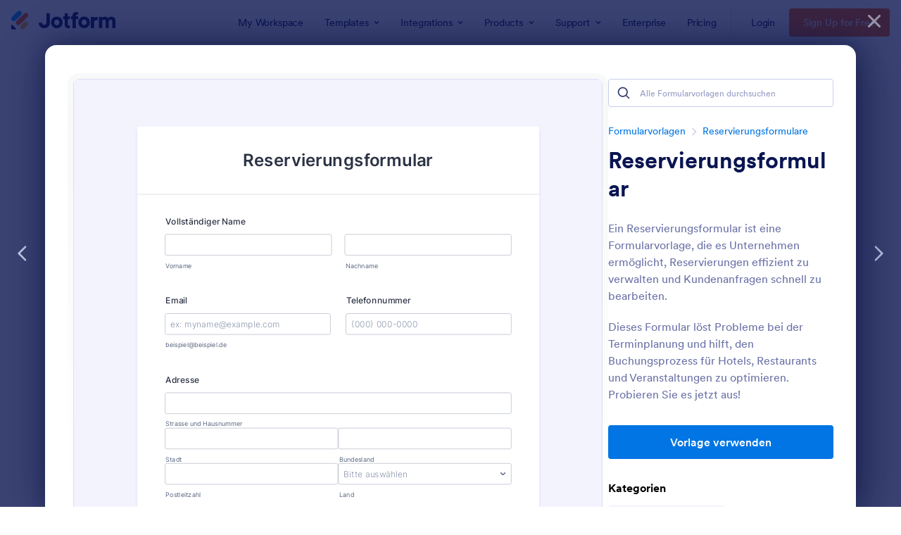

--- FILE ---
content_type: text/html; charset=UTF-8
request_url: https://www.jotform.com/de/form-templates/preview/230311616049952/classic&nofs&disableSmartEmbed=1
body_size: 13159
content:
<html style="overflow: hidden; scroll-behavior: smooth;" class="supernova" lang="de" jf-lang="de" xml:lang="de"><style type="text/css">body{
position:relative;
scroll-behavior: smooth;
opacity: 1 !important; /* some templates were hidden after window.load: https://www.jotform.com/form-templates/preview/240162793309053/classic&nofs */
margin: 0 !important;
padding: 16px !important;
}
body, html {
touch-action: auto
}
.jfCardForm .jfProgress {
bottom: 20px !important;
}
.jfCardForm .jfForm-backgroundOverlay,
.jfCardForm .jfForm-backgroundUnderlay {
height: 100%;
}
#CookieBanner,
.jfForm-fullscreen,
.jfQuestion-fullscreen,
.formFooter-wrapper,
.formFooter,
.error-navigation-container {
display: none !important;
}
.sr-only { position: absolute; width: 1px; height: 1px; padding: 0; margin: -1px; overflow: hidden; clip: rect(0, 0, 0, 0); border: 0; }
.jf-branding{display:none !important;}
.header-large h2.form-header {
font-size: 2em !important;
}
@media screen and (max-width: 768px) {
.form-all {
margin-top: 0 !important;
margin-bottom: 0 !important;
}
form {
margin: 0 !important;
}
}
/* product list bug fix */
@media screen and (max-width: 480px), screen and (max-device-width: 768px) and (orientation: portrait), screen and (max-device-width: 415px) and (orientation: landscape) {
.form-line[data-payment="true"] div[data-wrapper-react="true"] {
align-items: flex-start !important;
}
}
/* <END> product list bug fix */</style><head><meta name="viewport" content="width=device-width, initial-scale=1.0, maximum-scale=2.0, user-scalable=1"><meta name="googlebot" content="noindex,indexifembedded" /><meta name="robots" content="noindex,follow" /><link rel="alternate" type="application/json+oembed" href="https://www.jotform.com/oembed/?format=json&url=https%3A%2F%2Fform.jotform.com%2F230311616049952" title="oEmbed Form"><link rel="alternate" type="text/xml+oembed" href="https://www.jotform.com/oembed/?format=xml&url=https%3A%2F%2Fform.jotform.com%2F230311616049952" title="oEmbed Form"><link rel="shortcut icon" href="https://cdn.jotfor.ms/assets/img/favicons/favicon-2021-light%402x.png"><link rel="apple-touch-icon" href="https://cdn.jotfor.ms/assets/img/favicons/favicon-2021-light%402x.png"><title>Formular</title><link type="text/css" rel="stylesheet" href="https://cdn.jotfor.ms/stylebuilder/static/form-common.css?v=bfad20d
&v=3.3.68127"/><style type="text/css">@media print{*{-webkit-print-color-adjust: exact !important;color-adjust: exact !important;}.form-section{display:inline!important}.form-pagebreak{display:none!important}.form-section-closed{height:auto!important}.page-section{position:initial!important}}</style><link type="text/css" rel="stylesheet" href="https://cdn.jotfor.ms/themes/CSS/5e6b428acc8c4e222d1beb91.css?v=3.3.68112&themeRevisionID=63a2351435646363a50e3ee0&v=3.3.68127"/><link type="text/css" rel="stylesheet" href="https://cdn.jotfor.ms/s/static/64e463fbfcb/css/styles/payment/payment_styles.css?3.3.68112&v=3.3.68127" /><link type="text/css" rel="stylesheet" href="https://cdn.jotfor.ms/s/static/64e463fbfcb/css/styles/payment/payment_feature.css?3.3.68112&v=3.3.68127" /><style type="text/css">body{ scroll-behavior: smooth; } body, html { touch-action: auto } .jfCardForm { overflow: hidden;} .jfCardForm .jfProgress { bottom: 20px !important; } .jfCardForm .jfForm-backgroundOverlay, .jfCardForm .jfForm-backgroundUnderlay { height: 100%; } .sr-only { position: absolute; width: 1px; height: 1px; padding: 0; margin: -1px; overflow: hidden; clip: rect(0, 0, 0, 0); border: 0; } html { -webkit-overflow-scrolling: touch; overflow: scroll; }body { height: 100%; overflow: scroll; }.form-line-error.donation_cont.form-validation-error, .form-line-error[data-type="control_paymentmethods"] {background: transparent !important;}.form-line-error.donation_cont .form-error-message, [data-type="control_paymentmethods"] .form-error-message {display:none;}.product-container-wrapper .form-sub-label-container{position:relative;}.product-container-wrapper .donation_currency {position: absolute;width: 46px;text-align: right;right: 10px !important;top: 10px;}.form-line-error.donation_cont.form-validation-error .form-radio+label:before, [data-type="control_paymentmethods"] .form-radio+label:before{border-color: rgba(195, 202, 216, 0.75) !important; box-shadow: none !important}</style><script type="text/javascript">document.addEventListener("DOMContentLoaded", function(test){
var user = {"username":"guest_09bf4114f20b2737","name":null,"email":null,"website":null,"time_zone":null,"account_type":{"name":"GUEST","currency":"USD","limits":{"submissions":10,"overSubmissions":10,"sslSubmissions":10,"payments":1,"uploads":104857600,"tickets":0,"subusers":0,"api-daily-limit":100,"views":1000,"formCount":5,"hipaaCompliance":false,"emails":{"reminderEmailBlocks":1},"fieldPerForm":100,"totalSubmissions":500,"signedDocuments":1,"elementPerWorkflow":100,"aiAgents":5,"aiConversations":10,"aiSessions":1000,"aiPhoneCall":600,"aiKnowledgeBase":30000,"aiAgentSms":1},"prices":{"monthly":0,"yearly":0,"biyearly":0},"plimusIDs":{"monthly":0,"yearly":0,"biyearly":0},"planType":"2022","currentPlanType":"2022","isVisible":false},"status":null,"created_at":null,"updated_at":null,"region":null,"is_verified":null,"allowMyApps":true,"allowStoreBuilder":true,"allowSign":true,"allowSignPublicLinkV2":true,"conditionEngineBetaUser":false,"isNewValidation":false,"singleSubmissionViewBetaUser":false,"newInsertUpdateDataBetaUser":false,"isBackendFieldValidationEnabled":false,"isInputTableBetaUserEnabled":true,"submissionQViewerBetaUser":false,"isAppsLaunched":true,"allowInboxSubThread":false,"allowNewThankYouPage":false,"allowDigest":false,"allowAutoDeleteSubmissions":false,"isAppSubdomainAllowed":true,"branding21":"1","allowWorkflowFeatures":true,"allowAllSubmissions":false,"reactivationAnnouncement":false,"allowPageBuilder":false,"allowAcademy":true,"allowDonationBox":true,"allowNewCondition":false,"allowMixedListing":true,"headerShowUpgrade":false,"allowWorkflowV2":true,"workflowAIActionEnabled":false,"workflowTestRunEnabled":false,"isDefaultToolPromptEnable":false,"isPortalUserManagementBetaUserEnabled":true,"allowAIAgentFormFiller":true,"aiAgentBetaUser":true,"AIAgentBetaAccepted":"1","aiAgentReleased":true,"aiFormBuilderBetaUserAgreement":"1","allowPaymentReusableForEnterprise":false,"aiSupportAgentEnabled":true,"isNewFolderStructureAvailable":false,"isTeamLabelsEnabledUser":false,"canCreateAIFormTemplate":false,"isNewFormTransferEnabled":true,"allowAIFormDesigner":false,"isAISmartPDFAllowed":false,"isUseFormCreationAnimations":true,"isSmartPDFFormViewSelectionAllowed":false,"isAllowCreateDocumentWithAI":false,"salesforceAIAgentBetaUser":false,"isAIProductsBetaAgreementAccepted":false,"isAISubmissionDocumentUser":"1","teamsBetaUser":"0","allowEncryptionV2":true,"isFormBuilderNewShare":false,"ofacUser":false,"isSupportersAllowedToLoginOptionEnabled":true,"isNewSMTPFlowEnabled":true,"showNewBadgesForWorkflow":false,"limitEstimation":null,"notifications":[],"forceHipaaModal":false,"identifier":"e54deaaf2340e960db2918b647be095a","is2FAActive":false,"is2FAEnabled":false}
var userCreationDate = (user && user.created_at !== null) ? new Date(user.created_at) : null;
var signReleaseDate = new Date("2022-10-04");
var isGuestUser = !user || user.account_type.name === "GUEST";
var showSignWatermark = isGuestUser || userCreationDate.getTime() >= signReleaseDate.getTime();
// Mock _paypalCompleteJS as a constructor
window._paypalCompleteJS = function () {
this.initialization = function () {};
};
if (showSignWatermark) {
var signatureFields = document.querySelectorAll('[data-type="control_signature"]');
signatureFields.forEach(function(signatureField){
var inputArea = signatureField.querySelector(".signature-wrapper");
if (inputArea !== null) {
inputArea.style.position = "relative";
var div = document.createElement("div");
div.style = "position: absolute; bottom: 6px; right: 10px; font-size: 10px; font-family: Inter, sans-serif; pointer-events: none;";
var powerText = document.createElement("div");
powerText.innerText = "Powered by ";
var signSpan = document.createElement("span");
signSpan.style = "color: rgb(123, 182, 15); font-weight: 700;";
signSpan.innerText = "Jotform Sign";
powerText.appendChild(signSpan);
div.appendChild(powerText);
inputArea.appendChild(div);
}
});
}
if (document.querySelector("div.form-all") !== null){
var formOffset = window.getComputedStyle(document.querySelector("div.form-all"), ":before").getPropertyValue("top");
if(parseInt(formOffset.replace("px", "")) < 0){
document.querySelector("div.form-all").style.cssText = "margin-top:0 !important";
// document.querySelector("div.form-all").style.top = ( -1 * parseInt(formOffset.replace("px", "")) + "px");
document.querySelector("div.form-all").style.marginBottom = (-1 * parseInt(formOffset.replace("px", "")) + "px");
}
}
}, false);setInterval(function(){if (document.querySelectorAll("iframe").length) { document.querySelectorAll("iframe").forEach(function(embed, index){ embed.title = "Form Embed - " + (++index); }); } var form = document.querySelectorAll("form.jotform-form"); if(typeof form !== "undefined" && form && form.length){ form[0].setAttribute("action", "/de/form-templates/preview/thank-you/classic?"); form[0].setAttribute("method", "post"); } }, 1000); var _extScriptSources = '["https:\/\/cdn.jotfor.ms\/s\/static\/64e463fbfcb\/static\/prototype.forms.js","https:\/\/cdn.jotfor.ms\/s\/static\/64e463fbfcb\/static\/jotform.forms.js","https:\/\/cdn.jotfor.ms\/s\/static\/64e463fbfcb\/js\/punycode-1.4.1.min.js","https:\/\/cdn.jotfor.ms\/s\/static\/64e463fbfcb\/js\/vendor\/maskedinput_5.0.9.min.js","https:\/\/www.google.com\/recaptcha\/api.js?render=explicit&onload=recaptchaLoadedinput_14"]'; function loadInlineScripts(){	JotForm.newDefaultTheme = true;
JotForm.extendsNewTheme = false;
// {GPT_APP_SCRIPT}
JotForm.singleProduct = false;
JotForm.newPaymentUIForNewCreatedForms = false;
JotForm.texts = {"confirmEmail":"E-mail does not match","pleaseWait":"Please wait...","validateEmail":"You need to validate this e-mail","confirmClearForm":"Are you sure you want to clear the form","lessThan":"Your score should be less than or equal to","incompleteFields":"There are incomplete required fields. Please complete them.","required":"This field is required.","requireOne":"At least one field required.","requireEveryRow":"Every row is required.","requireEveryCell":"Every cell is required.","email":"Enter a valid e-mail address","alphabetic":"This field can only contain letters","numeric":"This field can only contain numeric values","alphanumeric":"This field can only contain letters and numbers.","cyrillic":"This field can only contain cyrillic characters","url":"This field can only contain a valid URL","currency":"This field can only contain currency values.","fillMask":"Field value must fill mask.","uploadExtensions":"You can only upload following files:","noUploadExtensions":"File has no extension file type (e.g. .txt, .png, .jpeg)","uploadFilesize":"File size cannot be bigger than:","uploadFilesizemin":"File size cannot be smaller than:","gradingScoreError":"Score total should only be less than or equal to","inputCarretErrorA":"Input should not be less than the minimum value:","inputCarretErrorB":"Input should not be greater than the maximum value:","maxDigitsError":"The maximum digits allowed is","minCharactersError":"The number of characters should not be less than the minimum value:","maxCharactersError":"The number of characters should not be more than the maximum value:","freeEmailError":"Free email accounts are not allowed","minSelectionsError":"The minimum required number of selections is ","maxSelectionsError":"The maximum number of selections allowed is ","pastDatesDisallowed":"Date must not be in the past.","dateLimited":"This date is unavailable.","dateInvalid":"This date is not valid. The date format is {format}","dateInvalidSeparate":"This date is not valid. Enter a valid {element}.","ageVerificationError":"You must be older than {minAge} years old to submit this form.","multipleFileUploads_typeError":"{file} has invalid extension. Only {extensions} are allowed.","multipleFileUploads_sizeError":"{file} is too large, maximum file size is {sizeLimit}.","multipleFileUploads_minSizeError":"{file} is too small, minimum file size is {minSizeLimit}.","multipleFileUploads_emptyError":"{file} is empty, please select files again without it.","multipleFileUploads_uploadFailed":"File upload failed, please remove it and upload the file again.","multipleFileUploads_onLeave":"The files are being uploaded, if you leave now the upload will be cancelled.","multipleFileUploads_fileLimitError":"Only {fileLimit} file uploads allowed.","dragAndDropFilesHere_infoMessage":"Drag and drop files here","chooseAFile_infoMessage":"Choose a file","maxFileSize_infoMessage":"Max. file size","generalError":"There are errors on the form. Please fix them before continuing.","generalPageError":"There are errors on this page. Please fix them before continuing.","wordLimitError":"Too many words. The limit is","wordMinLimitError":"Too few words. The minimum is","characterLimitError":"Too many Characters. The limit is","characterMinLimitError":"Too few characters. The minimum is","ccInvalidNumber":"Credit Card Number is invalid.","ccInvalidCVC":"CVC number is invalid.","ccInvalidExpireDate":"Expire date is invalid.","ccInvalidExpireMonth":"Expiration month is invalid.","ccInvalidExpireYear":"Expiration year is invalid.","ccMissingDetails":"Please fill up the credit card details.","ccMissingProduct":"Please select at least one product.","ccMissingDonation":"Please enter numeric values for donation amount.","disallowDecimals":"Please enter a whole number.","restrictedDomain":"This domain is not allowed","ccDonationMinLimitError":"Minimum amount is {minAmount} {currency}","requiredLegend":"All fields marked with * are required and must be filled.","geoPermissionTitle":"Permission Denied","geoPermissionDesc":"Check your browser's privacy settings.","geoNotAvailableTitle":"Position Unavailable","geoNotAvailableDesc":"Location provider not available. Please enter the address manually.","geoTimeoutTitle":"Timeout","geoTimeoutDesc":"Please check your internet connection and try again.","selectedTime":"Selected Time","formerSelectedTime":"Former Time","cancelAppointment":"Cancel Appointment","cancelSelection":"Cancel Selection","confirmSelection":"Confirm Selection","noSlotsAvailable":"No slots available","slotUnavailable":"{time} on {date} has been selected is unavailable. Please select another slot.","multipleError":"There are {count} errors on this page. Please correct them before moving on.","oneError":"There is {count} error on this page. Please correct it before moving on.","doneMessage":"Well done! All errors are fixed.","invalidTime":"Enter a valid time","doneButton":"Done","reviewSubmitText":"Review and Submit","nextButtonText":"Next","prevButtonText":"Previous","seeErrorsButton":"See Errors","notEnoughStock":"Not enough stock for the current selection","notEnoughStock_remainedItems":"Not enough stock for the current selection ({count} items left)","soldOut":"Sold Out","justSoldOut":"Just Sold Out","selectionSoldOut":"Selection Sold Out","subProductItemsLeft":"({count} items left)","startButtonText":"START","submitButtonText":"Submit","submissionLimit":"Sorry! Only one entry is allowed. <br> Multiple submissions are disabled for this form.","reviewBackText":"Back to Form","seeAllText":"See All","progressMiddleText":"of","fieldError":"field has an error.","error":"Error"};
JotForm.newPaymentUI = true;
JotForm.activeRedirect = "thanktext";
JotForm.uploadServerURL = "https://upload.jotform.com/upload";
JotForm.submitError="jumpToFirstError";
JotForm.init(function(){
/*INIT-START*/
JotForm.setPhoneMaskingValidator( 'input_6_full', '\u0028\u0023\u0023\u0023\u0029 \u0023\u0023\u0023\u002d\u0023\u0023\u0023\u0023' );
JotForm.calendarMonths = ["January","February","March","April","May","June","July","August","September","October","November","December"];
if (!JotForm.calenderViewMonths) JotForm.calenderViewMonths = {}; JotForm.calenderViewMonths[7] = ["January","February","March","April","May","June","July","August","September","October","November","December"];
if (!JotForm.calenderViewDays) JotForm.calenderViewDays = {}; JotForm.calenderViewDays[7] = ["Sunday","Monday","Tuesday","Wednesday","Thursday","Friday","Saturday","Sunday"];
JotForm.calendarDays = ["Sunday","Monday","Tuesday","Wednesday","Thursday","Friday","Saturday","Sunday"];
JotForm.calendarOther = {"today":"Today"};
var languageOptions = document.querySelectorAll('#langList li');
for(var langIndex = 0; langIndex < languageOptions.length; langIndex++) {
languageOptions[langIndex].on('click', function(e) { setTimeout(function(){ JotForm.setCalendar("7", false, {"days":{"monday":true,"tuesday":true,"wednesday":true,"thursday":true,"friday":true,"saturday":true,"sunday":true},"future":true,"past":true,"custom":false,"ranges":false,"start":"","end":"","countSelectedDaysOnly":false}); }, 0); });
}
JotForm.onTranslationsFetch(function() { JotForm.setCalendar("7", false, {"days":{"monday":true,"tuesday":true,"wednesday":true,"thursday":true,"friday":true,"saturday":true,"sunday":true},"future":true,"past":true,"custom":false,"ranges":false,"start":"","end":"","countSelectedDaysOnly":false}); });
JotForm.formatDate({date:(new Date()), dateField:$("id_"+7)});
JotForm.displayLocalTime("input_7_hourSelect", "input_7_minuteSelect","input_7_ampm", "input_7_timeInput", false);
JotForm.calendarMonths = ["January","February","March","April","May","June","July","August","September","October","November","December"];
if (!JotForm.calenderViewMonths) JotForm.calenderViewMonths = {}; JotForm.calenderViewMonths[8] = ["January","February","March","April","May","June","July","August","September","October","November","December"];
if (!JotForm.calenderViewDays) JotForm.calenderViewDays = {}; JotForm.calenderViewDays[8] = ["Sunday","Monday","Tuesday","Wednesday","Thursday","Friday","Saturday","Sunday"];
JotForm.calendarDays = ["Sunday","Monday","Tuesday","Wednesday","Thursday","Friday","Saturday","Sunday"];
JotForm.calendarOther = {"today":"Today"};
var languageOptions = document.querySelectorAll('#langList li');
for(var langIndex = 0; langIndex < languageOptions.length; langIndex++) {
languageOptions[langIndex].on('click', function(e) { setTimeout(function(){ JotForm.setCalendar("8", false, {"days":{"monday":true,"tuesday":true,"wednesday":true,"thursday":true,"friday":true,"saturday":true,"sunday":true},"future":true,"past":true,"custom":false,"ranges":false,"start":"","end":"","countSelectedDaysOnly":false}); }, 0); });
}
JotForm.onTranslationsFetch(function() { JotForm.setCalendar("8", false, {"days":{"monday":true,"tuesday":true,"wednesday":true,"thursday":true,"friday":true,"saturday":true,"sunday":true},"future":true,"past":true,"custom":false,"ranges":false,"start":"","end":"","countSelectedDaysOnly":false}); });
JotForm.formatDate({date:(new Date()), dateField:$("id_"+8)});
JotForm.displayLocalTime("input_8_hourSelect", "input_8_minuteSelect","input_8_ampm", "input_8_timeInput", false);
if (window.Jotform && JotForm.accessible) $('input_9').setAttribute('tabindex',0);
JotForm.description('input_12', 'Hier können Sie unsere Pauschalen direkt anfragen!');
if (window.Jotform && JotForm.accessible) $('input_10').setAttribute('tabindex',0);
JotForm.alterTexts({"alphabetic":"Dieses Feld darf nur Buchstaben enthalten","alphanumeric":"This field can only contain letters and numbers.","confirmClearForm":"Are you sure you want to clear the form","confirmEmail":"","email":"Bitte geben Sie eine gültige Email-Adress ein","incompleteFields":"Es sind nicht alle Pflichtfelder ausgefüllt. Bitte vervollständigen Sie Ihre Eingabe!","lessThan":"Your score should be less than","numeric":"Dieses Feld darf nur Nummern enthalten","pleaseWait":"Bitte warten..","required":"Dieses Feld muss ausgefüllt werden\n","startButtonText":"START","uploadExtensions":"You can only upload following files:","uploadFilesize":"File size cannot be bigger than:"});
/*INIT-END*/
});
setTimeout(function() {
JotForm.paymentExtrasOnTheFly([null,null,null,{"description":"","name":"vollstandigerName","qid":"3","text":"Vollstandiger Name","type":"control_fullname"},{"description":"","name":"email","qid":"4","subLabel":"beispiel@beispiel.de","text":"Email","type":"control_email"},{"description":"","name":"adresse","qid":"5","text":"Adresse","type":"control_address"},{"description":"","name":"telefonnummer","qid":"6","text":"Telefonnummer","type":"control_phone"},{"description":"","name":"geplanteAnreise","qid":"7","text":"geplante Anreise","type":"control_datetime"},{"description":"","name":"geplanteAbreise","qid":"8","text":"geplante Abreise","type":"control_datetime"},{"description":"","name":"anzahlPersonen","qid":"9","subLabel":"","text":"Anzahl Personen","type":"control_textbox"},{"description":"","mde":"No","name":"optionaleAnmerkungen","qid":"10","subLabel":"","text":"optionale Anmerkungen","type":"control_textarea","wysiwyg":"Disable"},null,{"description":"Hier konnen Sie unsere Pauschalen direkt anfragen!","name":"pauschale12","qid":"12","subLabel":"Bitte beachten Sie die Bedingungen der jeweiligen Pauschale und wahlen Sie Ihre An- und Abreise bitte nur im erlaubten Zeitraum!","text":"Pauschale","type":"control_dropdown"},{"name":"reservierungsformular","qid":"13","text":"Reservierungsformular","type":"control_head"},{"description":"","name":"bitteBestatigen","qid":"14","text":"Bitte bestatigen Sie, dass Sie keine Maschine sind","type":"control_captcha"},{"name":"submit","qid":15,"text":"Submit","type":"control_button"}]);}, 20);
var recaptchaLoadedinput_14 = function()
{
window.grecaptcha.render($("recaptcha_input_14"),
{
sitekey: '6LdU3CgUAAAAAB0nnFM3M3T0sy707slYYU51RroJ',
});
var grecaptchaBadge = document.querySelector('.grecaptcha-badge');
if (grecaptchaBadge)
{
grecaptchaBadge.style.boxShadow = 'gray 0px 0px 2px';
}
};
/**
* Called when the reCaptcha verifies the user is human
* For invisible reCaptcha;
* Submit event is stopped after validations and recaptcha is executed.
* If a challenge is not displayed, this will be called right after grecaptcha.execute()
* If a challenge is displayed, this will be called when the challenge is solved successfully
* Submit is triggered to actually submit the form since it is stopped before.
*/
var recaptchaCallbackinput_14 = function()
{
var isInvisibleReCaptcha = false;
var hiddenInput = $("input_14");
hiddenInput.setValue(1);
if (!isInvisibleReCaptcha)
{
if (hiddenInput.validateInput)
{
hiddenInput.validateInput();
}
}
else
{
triggerSubmit(hiddenInput.form)
}
function triggerSubmit(formElement)
{
var button = formElement.ownerDocument.createElement('input');
button.style.display = 'none';
button.type = 'submit';
formElement.appendChild(button).click();
formElement.removeChild(button);
}
}
// not really required for invisible recaptcha
var recaptchaExpiredCallbackinput_14 = function()
{
var hiddenInput = $("input_14");
hiddenInput.writeAttribute("value", false);
if (hiddenInput.validateInput)
{
hiddenInput.validateInput();
}
}
var all_spc = document.querySelectorAll("form[id='230311616049952'] .si" + "mple" + "_spc");
for (var i = 0; i < all_spc.length; i++)
{
all_spc[i].value = "230311616049952-230311616049952";
}
}</script></head><body style="overflow-x:hidden;"><form class="jotform-form" onsubmit="return typeof testSubmitFunction !== 'undefined' && testSubmitFunction();" action="/de/form-templates/preview/thank-you/classic" method="post" name="form_230311616049952" id="230311616049952" accept-charset="utf-8" autocomplete="on"><input type="hidden" name="formID" value="230311616049952" /><input type="hidden" id="JWTContainer" value="" /><input type="hidden" id="cardinalOrderNumber" value="" /><input type="hidden" id="jsExecutionTracker" name="jsExecutionTracker" value="build-date-1768565912613" /><input type="hidden" id="submitSource" name="submitSource" value="unknown" /><input type="hidden" id="submitDate" name="submitDate" value="undefined" /><input type="hidden" id="buildDate" name="buildDate" value="1768565912613" /><input type="hidden" name="uploadServerUrl" value="https://upload.jotform.com/upload" /><div role="main" class="form-all"><ul class="form-section page-section" role="presentation"><li id="cid_13" class="form-input-wide" data-type="control_head"><div class="form-header-group header-large"><div class="header-text httac htvam"><h1 id="header_13" class="form-header" data-component="header" data-heading=\"h1\">Reservierungsformular</h1></div></div></li><li class="form-line" data-type="control_fullname" id="id_3"><label class="form-label form-label-top" id="label_3" for="first_3" aria-hidden="false"> Vollständiger Name </label><div id="cid_3" class="form-input-wide" data-layout="full"><div data-wrapper-react="true"><span class="form-sub-label-container" style="vertical-align:top" data-input-type="first"><input type="text" id="first_3" name="q3_vollstandigerName[first]" class="form-textbox" data-defaultvalue="" autocomplete="section-input_3 given-name" size="10" data-component="first" aria-labelledby="label_3 sublabel_3_first" value="" /><label class="form-sub-label" for="first_3" id="sublabel_3_first" style="min-height:13px">Vorname</label></span><span class="form-sub-label-container" style="vertical-align:top" data-input-type="last"><input type="text" id="last_3" name="q3_vollstandigerName[last]" class="form-textbox" data-defaultvalue="" autocomplete="section-input_3 family-name" size="15" data-component="last" aria-labelledby="label_3 sublabel_3_last" value="" /><label class="form-sub-label" for="last_3" id="sublabel_3_last" style="min-height:13px">Nachname</label></span></div></div></li><li class="form-line form-line-column form-col-1" data-type="control_email" id="id_4"><label class="form-label form-label-top" id="label_4" for="input_4" aria-hidden="false"> Email </label><div id="cid_4" class="form-input-wide" data-layout="half"> <span class="form-sub-label-container" style="vertical-align:top"><input type="email" id="input_4" name="q4_email" class="form-textbox validate[Email]" data-defaultvalue="" autocomplete="section-input_4 email" style="width:310px" size="310" placeholder="ex: myname@example.com" data-component="email" aria-labelledby="label_4 sublabel_input_4" value="" /><label class="form-sub-label" for="input_4" id="sublabel_input_4" style="min-height:13px">beispiel@beispiel.de</label></span> </div></li><li class="form-line form-line-column form-col-2" data-type="control_phone" id="id_6"><label class="form-label form-label-top" id="label_6" for="input_6_full"> Telefonnummer </label><div id="cid_6" class="form-input-wide" data-layout="half"> <span class="form-sub-label-container" style="vertical-align:top"><input type="tel" id="input_6_full" name="q6_telefonnummer[full]" data-type="mask-number" class="mask-phone-number form-textbox validate[Fill Mask]" data-defaultvalue="" autocomplete="section-input_6 tel-national" style="width:310px" data-masked="true" placeholder="(000) 000-0000" data-component="phone" aria-labelledby="label_6" value="" /></span> </div></li><li class="form-line" data-type="control_address" id="id_5" data-compound-hint=",,,,Bitte auswählen,,Bitte auswählen,"><label class="form-label form-label-top" id="label_5" for="input_5_addr_line1" aria-hidden="false"> Adresse </label><div id="cid_5" class="form-input-wide" data-layout="full"><div summary="" class="form-address-table jsTest-addressField"><div class="form-address-line-wrapper jsTest-address-line-wrapperField"><span class="form-address-line form-address-street-line jsTest-address-lineField"><span class="form-sub-label-container" style="vertical-align:top"><input type="text" id="input_5_addr_line1" name="q5_adresse[addr_line1]" class="form-textbox form-address-line" data-defaultvalue="" autocomplete="section-input_5 address-line1" data-component="address_line_1" aria-labelledby="label_5 sublabel_5_addr_line1" value="" /><label class="form-sub-label" for="input_5_addr_line1" id="sublabel_5_addr_line1" style="min-height:13px">Strasse und Hausnummer</label></span></span></div><div class="form-address-line-wrapper jsTest-address-line-wrapperField" style="display:none"><span class="form-address-line form-address-street-line jsTest-address-lineField"><span class="form-sub-label-container" style="vertical-align:top"><input type="text" id="input_5_addr_line2" name="q5_adresse[addr_line2]" class="form-textbox form-address-line" data-defaultvalue="" autocomplete="section-input_5 off" data-component="address_line_2" aria-labelledby="label_5 sublabel_5_addr_line2" value="" /><label class="form-sub-label" for="input_5_addr_line2" id="sublabel_5_addr_line2" style="min-height:13px">Strasse und Hausnummer Linie 2</label></span></span></div><div class="form-address-line-wrapper jsTest-address-line-wrapperField"><span class="form-address-line form-address-city-line jsTest-address-lineField "><span class="form-sub-label-container" style="vertical-align:top"><input type="text" id="input_5_city" name="q5_adresse[city]" class="form-textbox form-address-city" data-defaultvalue="" autocomplete="section-input_5 address-level2" data-component="city" aria-labelledby="label_5 sublabel_5_city" value="" /><label class="form-sub-label" for="input_5_city" id="sublabel_5_city" style="min-height:13px">Stadt</label></span></span><span class="form-address-line form-address-state-line jsTest-address-lineField "><span class="form-sub-label-container" style="vertical-align:top"><input type="text" id="input_5_state" name="q5_adresse[state]" class="form-textbox form-address-state" data-defaultvalue="" autocomplete="section-input_5 address-level1" data-component="state" aria-labelledby="label_5 sublabel_5_state" value="" /><label class="form-sub-label" for="input_5_state" id="sublabel_5_state" style="min-height:13px">Bundesland</label></span></span></div><div class="form-address-line-wrapper jsTest-address-line-wrapperField"><span class="form-address-line form-address-zip-line jsTest-address-lineField "><span class="form-sub-label-container" style="vertical-align:top"><input type="text" id="input_5_postal" name="q5_adresse[postal]" class="form-textbox form-address-postal" data-defaultvalue="" autocomplete="section-input_5 postal-code" data-component="zip" aria-labelledby="label_5 sublabel_5_postal" value="" /><label class="form-sub-label" for="input_5_postal" id="sublabel_5_postal" style="min-height:13px">Postleitzahl</label></span></span><span class="form-address-line form-address-country-line jsTest-address-lineField "><span class="form-sub-label-container" style="vertical-align:top"><select class="form-dropdown form-address-country" name="q5_adresse[country]" id="input_5_country" data-component="country" required="" aria-labelledby="label_5 sublabel_5_country" autocomplete="section-input_5 country"><option value="">Bitte auswählen</option><option value="Afghanistan">Afghanistan</option><option value="Albania">Albania</option><option value="Algeria">Algeria</option><option value="American Samoa">American Samoa</option><option value="Andorra">Andorra</option><option value="Angola">Angola</option><option value="Anguilla">Anguilla</option><option value="Antigua and Barbuda">Antigua and Barbuda</option><option value="Argentina">Argentina</option><option value="Armenia">Armenia</option><option value="Aruba">Aruba</option><option value="Australia">Australia</option><option value="Austria">Austria</option><option value="Azerbaijan">Azerbaijan</option><option value="The Bahamas">The Bahamas</option><option value="Bahrain">Bahrain</option><option value="Bangladesh">Bangladesh</option><option value="Barbados">Barbados</option><option value="Belarus">Belarus</option><option value="Belgium">Belgium</option><option value="Belize">Belize</option><option value="Benin">Benin</option><option value="Bermuda">Bermuda</option><option value="Bhutan">Bhutan</option><option value="Bolivia">Bolivia</option><option value="Bosnia and Herzegovina">Bosnia and Herzegovina</option><option value="Botswana">Botswana</option><option value="Brazil">Brazil</option><option value="Brunei">Brunei</option><option value="Bulgaria">Bulgaria</option><option value="Burkina Faso">Burkina Faso</option><option value="Burundi">Burundi</option><option value="Cambodia">Cambodia</option><option value="Cameroon">Cameroon</option><option value="Canada">Canada</option><option value="Cape Verde">Cape Verde</option><option value="Cayman Islands">Cayman Islands</option><option value="Central African Republic">Central African Republic</option><option value="Chad">Chad</option><option value="Chile">Chile</option><option value="China">China</option><option value="Christmas Island">Christmas Island</option><option value="Cocos (Keeling) Islands">Cocos (Keeling) Islands</option><option value="Colombia">Colombia</option><option value="Comoros">Comoros</option><option value="Congo">Congo</option><option value="Cook Islands">Cook Islands</option><option value="Costa Rica">Costa Rica</option><option value="Cote d&#x27;Ivoire">Cote d&#x27;Ivoire</option><option value="Croatia">Croatia</option><option value="Cuba">Cuba</option><option value="Curaçao">Curaçao</option><option value="Cyprus">Cyprus</option><option value="Czech Republic">Czech Republic</option><option value="Democratic Republic of the Congo">Democratic Republic of the Congo</option><option value="Denmark">Denmark</option><option value="Djibouti">Djibouti</option><option value="Dominica">Dominica</option><option value="Dominican Republic">Dominican Republic</option><option value="Ecuador">Ecuador</option><option value="Egypt">Egypt</option><option value="El Salvador">El Salvador</option><option value="Equatorial Guinea">Equatorial Guinea</option><option value="Eritrea">Eritrea</option><option value="Estonia">Estonia</option><option value="Ethiopia">Ethiopia</option><option value="Falkland Islands">Falkland Islands</option><option value="Faroe Islands">Faroe Islands</option><option value="Fiji">Fiji</option><option value="Finland">Finland</option><option value="France">France</option><option value="French Polynesia">French Polynesia</option><option value="Gabon">Gabon</option><option value="The Gambia">The Gambia</option><option value="Georgia">Georgia</option><option value="Germany">Germany</option><option value="Ghana">Ghana</option><option value="Gibraltar">Gibraltar</option><option value="Greece">Greece</option><option value="Greenland">Greenland</option><option value="Grenada">Grenada</option><option value="Guadeloupe">Guadeloupe</option><option value="Guam">Guam</option><option value="Guatemala">Guatemala</option><option value="Guernsey">Guernsey</option><option value="Guinea">Guinea</option><option value="Guinea-Bissau">Guinea-Bissau</option><option value="Guyana">Guyana</option><option value="Haiti">Haiti</option><option value="Honduras">Honduras</option><option value="Hong Kong">Hong Kong</option><option value="Hungary">Hungary</option><option value="Iceland">Iceland</option><option value="India">India</option><option value="Indonesia">Indonesia</option><option value="Iran">Iran</option><option value="Iraq">Iraq</option><option value="Ireland">Ireland</option><option value="Israel">Israel</option><option value="Italy">Italy</option><option value="Jamaica">Jamaica</option><option value="Japan">Japan</option><option value="Jersey">Jersey</option><option value="Jordan">Jordan</option><option value="Kazakhstan">Kazakhstan</option><option value="Kenya">Kenya</option><option value="Kiribati">Kiribati</option><option value="North Korea">North Korea</option><option value="South Korea">South Korea</option><option value="Kosovo">Kosovo</option><option value="Kuwait">Kuwait</option><option value="Kyrgyzstan">Kyrgyzstan</option><option value="Laos">Laos</option><option value="Latvia">Latvia</option><option value="Lebanon">Lebanon</option><option value="Lesotho">Lesotho</option><option value="Liberia">Liberia</option><option value="Libya">Libya</option><option value="Liechtenstein">Liechtenstein</option><option value="Lithuania">Lithuania</option><option value="Luxembourg">Luxembourg</option><option value="Macau">Macau</option><option value="Macedonia">Macedonia</option><option value="Madagascar">Madagascar</option><option value="Malawi">Malawi</option><option value="Malaysia">Malaysia</option><option value="Maldives">Maldives</option><option value="Mali">Mali</option><option value="Malta">Malta</option><option value="Marshall Islands">Marshall Islands</option><option value="Martinique">Martinique</option><option value="Mauritania">Mauritania</option><option value="Mauritius">Mauritius</option><option value="Mayotte">Mayotte</option><option value="Mexico">Mexico</option><option value="Micronesia">Micronesia</option><option value="Moldova">Moldova</option><option value="Monaco">Monaco</option><option value="Mongolia">Mongolia</option><option value="Montenegro">Montenegro</option><option value="Montserrat">Montserrat</option><option value="Morocco">Morocco</option><option value="Mozambique">Mozambique</option><option value="Myanmar">Myanmar</option><option value="Nagorno-Karabakh">Nagorno-Karabakh</option><option value="Namibia">Namibia</option><option value="Nauru">Nauru</option><option value="Nepal">Nepal</option><option value="Netherlands">Netherlands</option><option value="Netherlands Antilles">Netherlands Antilles</option><option value="New Caledonia">New Caledonia</option><option value="New Zealand">New Zealand</option><option value="Nicaragua">Nicaragua</option><option value="Niger">Niger</option><option value="Nigeria">Nigeria</option><option value="Niue">Niue</option><option value="Norfolk Island">Norfolk Island</option><option value="Turkish Republic of Northern Cyprus">Turkish Republic of Northern Cyprus</option><option value="Northern Mariana">Northern Mariana</option><option value="Norway">Norway</option><option value="Oman">Oman</option><option value="Pakistan">Pakistan</option><option value="Palau">Palau</option><option value="Palestine">Palestine</option><option value="Panama">Panama</option><option value="Papua New Guinea">Papua New Guinea</option><option value="Paraguay">Paraguay</option><option value="Peru">Peru</option><option value="Philippines">Philippines</option><option value="Pitcairn Islands">Pitcairn Islands</option><option value="Poland">Poland</option><option value="Portugal">Portugal</option><option value="Puerto Rico">Puerto Rico</option><option value="Qatar">Qatar</option><option value="Republic of the Congo">Republic of the Congo</option><option value="Romania">Romania</option><option value="Russia">Russia</option><option value="Rwanda">Rwanda</option><option value="Saint Barthelemy">Saint Barthelemy</option><option value="Saint Helena">Saint Helena</option><option value="Saint Kitts and Nevis">Saint Kitts and Nevis</option><option value="Saint Lucia">Saint Lucia</option><option value="Saint Martin">Saint Martin</option><option value="Saint Pierre and Miquelon">Saint Pierre and Miquelon</option><option value="Saint Vincent and the Grenadines">Saint Vincent and the Grenadines</option><option value="Samoa">Samoa</option><option value="San Marino">San Marino</option><option value="Sao Tome and Principe">Sao Tome and Principe</option><option value="Saudi Arabia">Saudi Arabia</option><option value="Senegal">Senegal</option><option value="Serbia">Serbia</option><option value="Seychelles">Seychelles</option><option value="Sierra Leone">Sierra Leone</option><option value="Singapore">Singapore</option><option value="Slovakia">Slovakia</option><option value="Slovenia">Slovenia</option><option value="Solomon Islands">Solomon Islands</option><option value="Somalia">Somalia</option><option value="Somaliland">Somaliland</option><option value="South Africa">South Africa</option><option value="South Ossetia">South Ossetia</option><option value="South Sudan">South Sudan</option><option value="Spain">Spain</option><option value="Sri Lanka">Sri Lanka</option><option value="Sudan">Sudan</option><option value="Suriname">Suriname</option><option value="Svalbard">Svalbard</option><option value="eSwatini">eSwatini</option><option value="Sweden">Sweden</option><option value="Switzerland">Switzerland</option><option value="Syria">Syria</option><option value="Taiwan">Taiwan</option><option value="Tajikistan">Tajikistan</option><option value="Tanzania">Tanzania</option><option value="Thailand">Thailand</option><option value="Timor-Leste">Timor-Leste</option><option value="Togo">Togo</option><option value="Tokelau">Tokelau</option><option value="Tonga">Tonga</option><option value="Transnistria Pridnestrovie">Transnistria Pridnestrovie</option><option value="Trinidad and Tobago">Trinidad and Tobago</option><option value="Tristan da Cunha">Tristan da Cunha</option><option value="Tunisia">Tunisia</option><option value="Turkey">Turkey</option><option value="Turkmenistan">Turkmenistan</option><option value="Turks and Caicos Islands">Turks and Caicos Islands</option><option value="Tuvalu">Tuvalu</option><option value="Uganda">Uganda</option><option value="Ukraine">Ukraine</option><option value="United Arab Emirates">United Arab Emirates</option><option value="United Kingdom">United Kingdom</option><option value="United States">United States</option><option value="Uruguay">Uruguay</option><option value="Uzbekistan">Uzbekistan</option><option value="Vanuatu">Vanuatu</option><option value="Vatican City">Vatican City</option><option value="Venezuela">Venezuela</option><option value="Vietnam">Vietnam</option><option value="British Virgin Islands">British Virgin Islands</option><option value="Isle of Man">Isle of Man</option><option value="US Virgin Islands">US Virgin Islands</option><option value="Wallis and Futuna">Wallis and Futuna</option><option value="Western Sahara">Western Sahara</option><option value="Yemen">Yemen</option><option value="Zambia">Zambia</option><option value="Zimbabwe">Zimbabwe</option><option value="other">Other</option></select><label class="form-sub-label" for="input_5_country" id="sublabel_5_country" style="min-height:13px">Land</label></span></span></div></div></div></li><li class="form-line form-line-column form-col-1" data-type="control_datetime" id="id_7"><label class="form-label form-label-top" id="label_7" for="lite_mode_7" aria-hidden="false"> geplante Anreise </label><div id="cid_7" class="form-input-wide" data-layout="half"><div data-wrapper-react="true"><div style="display:none"><span class="form-sub-label-container" style="vertical-align:top"><input class="currentDate form-textbox validate[limitDate]" id="day_7" name="q7_geplanteAnreise[day]" type="tel" size="2" data-maxlength="2" data-age="" maxlength="2" autocomplete="off" aria-labelledby="label_7 sublabel_7_day" value="16" /><span class="date-separate" aria-hidden="true"> -</span><label class="form-sub-label" for="day_7" id="sublabel_7_day" style="min-height:13px">Tag</label></span><span class="form-sub-label-container" style="vertical-align:top"><input class="form-textbox validate[limitDate]" id="month_7" name="q7_geplanteAnreise[month]" type="tel" size="2" data-maxlength="2" data-age="" maxlength="2" autocomplete="off" aria-labelledby="label_7 sublabel_7_month" value="01" /><span class="date-separate" aria-hidden="true"> -</span><label class="form-sub-label" for="month_7" id="sublabel_7_month" style="min-height:13px">Monat</label></span><span class="form-sub-label-container" style="vertical-align:top"><input class="form-textbox validate[limitDate]" id="year_7" name="q7_geplanteAnreise[year]" type="tel" size="4" data-maxlength="4" data-age="" maxlength="4" autocomplete="off" aria-labelledby="label_7 sublabel_7_year" value="2026" /><label class="form-sub-label" for="year_7" id="sublabel_7_year" style="min-height:13px">Jahr</label></span></div><span class="form-sub-label-container" style="vertical-align:top"><input class="form-textbox validate[limitDate, validateLiteDate]" id="lite_mode_7" type="text" size="12" data-maxlength="12" maxlength="12" data-age="" data-format="ddmmyyyy" data-seperator="-" placeholder="DD-MM-YYYY" data-placeholder="DD-MM-YYYY" autocomplete="off" aria-labelledby="label_7 sublabel_7_litemode" value="16-01-2026" /><button type="button" class="showAutoCalendar newDefaultTheme-dateIcon focusable icon-liteMode" id="input_7_pick" data-component="datetime" aria-label="Choose date" data-allow-time="No" data-version="v2"></button><label class="form-sub-label" for="lite_mode_7" id="sublabel_7_litemode" style="min-height:13px">Date</label></span></div></div></li><li class="form-line form-line-column form-col-2" data-type="control_datetime" id="id_8"><label class="form-label form-label-top" id="label_8" for="lite_mode_8" aria-hidden="false"> geplante Abreise </label><div id="cid_8" class="form-input-wide" data-layout="half"><div data-wrapper-react="true"><div style="display:none"><span class="form-sub-label-container" style="vertical-align:top"><input class="currentDate form-textbox validate[limitDate]" id="day_8" name="q8_geplanteAbreise[day]" type="tel" size="2" data-maxlength="2" data-age="" maxlength="2" autocomplete="off" aria-labelledby="label_8 sublabel_8_day" value="16" /><span class="date-separate" aria-hidden="true"> -</span><label class="form-sub-label" for="day_8" id="sublabel_8_day" style="min-height:13px">Tag</label></span><span class="form-sub-label-container" style="vertical-align:top"><input class="form-textbox validate[limitDate]" id="month_8" name="q8_geplanteAbreise[month]" type="tel" size="2" data-maxlength="2" data-age="" maxlength="2" autocomplete="off" aria-labelledby="label_8 sublabel_8_month" value="01" /><span class="date-separate" aria-hidden="true"> -</span><label class="form-sub-label" for="month_8" id="sublabel_8_month" style="min-height:13px">Monat</label></span><span class="form-sub-label-container" style="vertical-align:top"><input class="form-textbox validate[limitDate]" id="year_8" name="q8_geplanteAbreise[year]" type="tel" size="4" data-maxlength="4" data-age="" maxlength="4" autocomplete="off" aria-labelledby="label_8 sublabel_8_year" value="2026" /><label class="form-sub-label" for="year_8" id="sublabel_8_year" style="min-height:13px">Jahr</label></span></div><span class="form-sub-label-container" style="vertical-align:top"><input class="form-textbox validate[limitDate, validateLiteDate]" id="lite_mode_8" type="text" size="12" data-maxlength="12" maxlength="12" data-age="" data-format="ddmmyyyy" data-seperator="-" placeholder="DD-MM-YYYY" data-placeholder="DD-MM-YYYY" autocomplete="off" aria-labelledby="label_8 sublabel_8_litemode" value="16-01-2026" /><button type="button" class="showAutoCalendar newDefaultTheme-dateIcon focusable icon-liteMode" id="input_8_pick" data-component="datetime" aria-label="Choose date" data-allow-time="No" data-version="v2"></button><label class="form-sub-label" for="lite_mode_8" id="sublabel_8_litemode" style="min-height:13px">Date</label></span></div></div></li><li class="form-line form-line-column form-col-3" data-type="control_textbox" id="id_9"><label class="form-label form-label-top" id="label_9" for="input_9" aria-hidden="false"> Anzahl Personen </label><div id="cid_9" class="form-input-wide" data-layout="half"> <input type="text" id="input_9" name="q9_anzahlPersonen" data-type="input-textbox" class="form-textbox" data-defaultvalue="" style="width:310px" size="310" maxlength="5" placeholder=" " data-component="textbox" aria-labelledby="label_9" value="" /> </div></li><li class="form-line form-line-column form-col-4" data-type="control_dropdown" id="id_12"><label class="form-label form-label-top" id="label_12" for="input_12" aria-hidden="false"> Pauschale </label><div id="cid_12" class="form-input-wide" data-layout="half"> <span class="form-sub-label-container" style="vertical-align:top"><select class="form-dropdown" id="input_12" name="q12_pauschale12" style="width:310px" data-component="dropdown" aria-label="Pauschale"><option value="">Bitte auswählen</option><option value="Winter 3 Tages-Pauschale">Winter 3 Tages-Pauschale</option><option value="Winter 4 Tages-Pauschale">Winter 4 Tages-Pauschale</option><option value="Winter Wochen-Pauschale">Winter Wochen-Pauschale</option><option value="Superskipass Wochen-Pauschale">Superskipass Wochen-Pauschale</option></select><label class="form-sub-label" for="input_12" id="sublabel_input_12" style="min-height:13px">Bitte beachten Sie die Bedingungen der jeweiligen Pauschale und wählen Sie Ihre An- und Abreise bitte nur im erlaubten Zeitraum!</label></span> </div></li><li class="form-line" data-type="control_textarea" id="id_10"><label class="form-label form-label-top form-label-auto" id="label_10" for="input_10" aria-hidden="false"> optionale Anmerkungen </label><div id="cid_10" class="form-input-wide" data-layout="full"> <textarea id="input_10" class="form-textarea" name="q10_optionaleAnmerkungen" style="width:648px;height:163px" data-component="textarea" aria-labelledby="label_10"></textarea> </div></li><li class="form-line" data-type="control_captcha" id="id_14"><label class="form-label form-label-top form-label-auto" id="label_14" for="input_14" aria-hidden="false"> Bitte bestätigen Sie, dass Sie keine Maschine sind </label><div id="cid_14" class="form-input-wide" data-layout="full"><section data-wrapper-react="true"><div id="recaptcha_input_14" data-component="recaptcha" data-callback="recaptchaCallbackinput_14" data-expired-callback="recaptchaExpiredCallbackinput_14"></div><input type="hidden" id="input_14" class="hidden validate[required]" name="recaptcha_visible" required="" /></section></div></li><li class="form-line" data-type="control_button" id="id_15"><div id="cid_15" class="form-input-wide" data-layout="full"><div data-align="auto" class="form-buttons-wrapper form-buttons-auto jsTest-button-wrapperField"><button id="input_15" type="submit" class="form-submit-button submit-button jf-form-buttons jsTest-submitField legacy-submit" data-component="button" data-content="">Submit</button></div></div></li><li style="display:none">Should be Empty: <input type="hidden" name="website" value="" /></li></ul></div><input type="hidden" class="simple_spc" id="simple_spc" name="simple_spc" value="230311616049952" /></form></body><script type="text/javascript">document.addEventListener("DOMContentLoaded", function(event) {
//remove form branding
if (typeof window.brandingFooter === 'object' && window.brandingFooter !== null) {
if (typeof window.brandingFooter.init === 'function') {
window.brandingFooter.init = function() {
return null;
};
}
for (const key in window.brandingFooter) {
if (typeof window.brandingFooter[key] === 'function') {
window.brandingFooter[key] = function() {
return null;
};
}
}
} else if (typeof window.brandingFooter === 'function') {
window.brandingFooter = function() {
return null;
};
}
//END remove form branding
var loaderRemoved = false;
try {
if (typeof window.top.Commons !== "undefined") {
window.top.Commons.showHideFormLoaderIndicators(true);
loaderRemoved = true;
}
} catch {
// Cannot access to window.top on the salesforce platform becouse of cross-origin
}
try {
if (!loaderRemoved && typeof window.parent.Embed !== "undefined") {
window.parent.Embed.hideFormLoaderIndicators();
loaderRemoved = true;
} else if (!loaderRemoved) {
var loaders = Array.from((window.parent.document || document).querySelectorAll("div.template-loader"));
loaders.forEach(function(loader) {
loader.style.display = "none";
});
if (typeof window.parent.loadJSFiles !== "undefined" ) {
console.log('window.parent.loadJSFiles called!');
window.parent.loadJSFiles();
}
}
} catch(e) {
// Cannot access to window.top on the becouse of cross-origin
}
});
var jfServerInterval = setInterval(function () {
if (typeof window.Jotform !== "undefined") {
JotForm.server = window.location.origin + "/server.php";
JotForm.getServerURL = function() {
JotForm.server = window.location.origin + "/server.php";
}
window.clearInterval(jfServerInterval);
}
}, 100);
let previewContainer = document.querySelector("body");
function loadJSFiles() {
if (!window.isExtScriptSourcesLoaded) {
var sources = JSON.parse(window._extScriptSources);
if (sources && sources.length) {
loadScriptSequentially(sources, 0).then(() => {
loadInlineScripts();
});
} else {
loadInlineScripts();
}
window.isExtScriptSourcesLoaded = true;
}
}
function loadScriptSequentially(sources, index) {
return new Promise((resolve, reject) => {
if (index >= sources.length) {
setTimeout(() => {
window.document.dispatchEvent(new Event("DOMContentLoaded", {
bubbles: true,
cancelable: true
}));
}, 300);
resolve();
return;
}
let script = document.createElement('script');
script.src = sources[index];
script.onload = () => {
if (sources[index].includes('sortingProducts.js')) {
setTimeout(() => {
initSortingProductsLoad();
}, 600);
}
loadScriptSequentially(sources, index + 1).then(resolve).catch(reject);
};
script.onerror = reject;
document.getElementsByTagName('head')[0].appendChild(script);
});
}
function loadAppDirectoryAssets() {
try {
if (typeof window.parent.wlaSourceList == "undefined") {
return;
}
window.parent.wlaSourceList.push({type: 'JS', url: "https://cdn.jotfor.ms/landings/assets/js/form-templates/min/core-min.js?v=1768577322"});
window.parent.wlaSourceList.push({type: 'JS', url: "https://cdn.jotfor.ms/s/umd/00294e3ed83/for-actions.js?v=1768577322"});
if (typeof window.parent.loadAfter !== "function") {
return;
}
window.parent.loadAfter(window.parent.wlaSourceList);
} catch {
// Cannot access to window.top on the becouse of cross-origin
}
}
if(('ontouchstart' in window) || (navigator.maxTouchPoints > 0) || (navigator.msMaxTouchPoints > 0)) {
previewContainer.addEventListener("touchstart", function _listener(event) {
const cookieBanner = document.querySelector('#CookieBanner');
if (cookieBanner && cookieBanner.contains(event.target)) {
console.log('TemplatesPreview :: touchstart on cookiebot wrapper');
return;
}
previewContainer.removeEventListener("touchstart", _listener, true);
loadJSFiles();
loadAppDirectoryAssets();
}, true);
}
previewContainer.addEventListener("mouseenter", function _listener( event ) {
previewContainer.removeEventListener("mouseenter", _listener, true);
loadJSFiles();
loadAppDirectoryAssets();
}, true);</script></html>

--- FILE ---
content_type: image/svg+xml
request_url: https://cdn.jotfor.ms/assets/img/jfHeader/v2/products/report-builder.svg
body_size: 447
content:
<svg width="40" height="40" viewBox="0 0 40 40" fill="none" xmlns="http://www.w3.org/2000/svg">
    <circle cx="20" cy="20" r="20" fill="#344067"/>
    <path d="M11 11.2321C11 9.99936 12.0208 9 13.28 9H27.2914C28.5506 9 29.5714 9.99936 29.5714 11.2321V29.625C29.5714 30.8578 28.5506 31.8571 27.2914 31.8571H13.28C12.0208 31.8571 11 30.8578 11 29.625V11.2321Z" fill="white"/>
    <path d="M13.8545 15.0388C13.8545 14.6057 14.2056 14.2546 14.6388 14.2546H16.2073C16.6404 14.2546 16.9916 14.6057 16.9916 15.0388V26.8028H13.8545V15.0388Z" fill="#0099FF"/>
    <path d="M18.6699 18.568C18.6699 18.1349 19.021 17.7838 19.4542 17.7838H21.0227C21.4559 17.7838 21.807 18.1349 21.807 18.568V26.8028H18.6699V18.568Z" fill="#FF6100"/>
    <path d="M23.4858 15.431C23.4858 14.9978 23.837 14.6467 24.2701 14.6467H25.8386C26.2718 14.6467 26.6229 14.9978 26.6229 15.431V26.8028H23.4858V15.431Z" fill="#FFB629"/>
</svg>